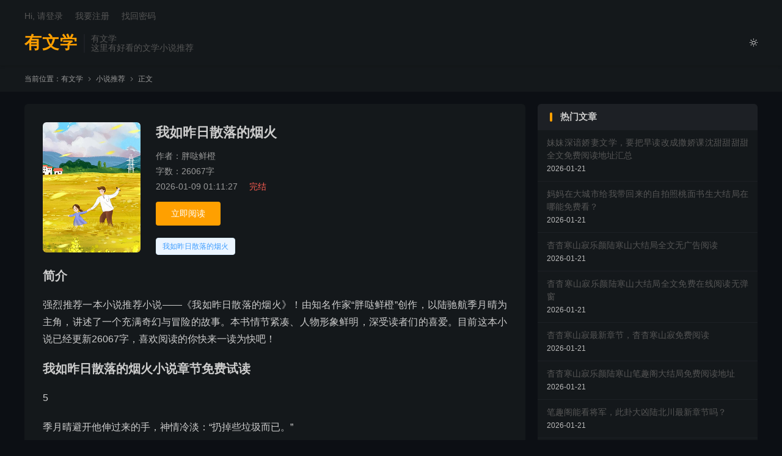

--- FILE ---
content_type: text/html; charset=UTF-8
request_url: https://www.youwenxue.com/1139.html
body_size: 11017
content:
<!DOCTYPE HTML>
<html lang="zh-CN"  class="darking" data-night="1">
<head>
<meta charset="UTF-8">
<meta http-equiv="X-UA-Compatible" content="IE=edge">
<meta name="viewport" content="width=device-width, initial-scale=1.0">
<meta name="apple-mobile-web-app-title" content="有文学">
<meta http-equiv="X-UA-Compatible" content="chrome=1"/>
<meta name="applicable-device"content="pc,mobile"/>
<meta http-equiv="Cache-Control" content="no-transform"/>
<meta http-equiv="Cache-Control" content="no-siteapp"/>
<title>小说《我如昨日散落的烟火》章节目录阅读-有文学</title>
<meta name='robots' content='max-image-preview:large' />
<link rel="alternate" title="oEmbed (JSON)" type="application/json+oembed" href="https://www.youwenxue.com/wp-json/oembed/1.0/embed?url=https%3A%2F%2Fwww.youwenxue.com%2F1139.html" />
<link rel="alternate" title="oEmbed (XML)" type="text/xml+oembed" href="https://www.youwenxue.com/wp-json/oembed/1.0/embed?url=https%3A%2F%2Fwww.youwenxue.com%2F1139.html&#038;format=xml" />
<style id='wp-img-auto-sizes-contain-inline-css' type='text/css'>
img:is([sizes=auto i],[sizes^="auto," i]){contain-intrinsic-size:3000px 1500px}
/*# sourceURL=wp-img-auto-sizes-contain-inline-css */
</style>
<style id='classic-theme-styles-inline-css' type='text/css'>
/*! This file is auto-generated */
.wp-block-button__link{color:#fff;background-color:#32373c;border-radius:9999px;box-shadow:none;text-decoration:none;padding:calc(.667em + 2px) calc(1.333em + 2px);font-size:1.125em}.wp-block-file__button{background:#32373c;color:#fff;text-decoration:none}
/*# sourceURL=/wp-includes/css/classic-themes.min.css */
</style>
<link rel='stylesheet' id='style-css' href='https://www.youwenxue.com/wp-content/themes/dux/style.css?ver=9.5' type='text/css' media='all' />
<link rel="https://api.w.org/" href="https://www.youwenxue.com/wp-json/" /><link rel="alternate" title="JSON" type="application/json" href="https://www.youwenxue.com/wp-json/wp/v2/posts/1139" /><link rel="canonical" href="https://www.youwenxue.com/1139.html" />
<meta name="keywords" content="我如昨日散落的烟火小说最新章节,我如昨日散落的烟火免费阅读,陆驰航季月晴小说免费阅读">
<meta name="description" content="强烈推荐一本小说推荐小说——《我如昨日散落的烟火》！由知名作家“胖哒鲜橙”创作，以陆驰航季月晴为主角，讲述了一个充满奇幻与冒险的故事。本书情节紧凑、人物形象鲜明，深受读者们的喜爱。目前这本小说已经更新26067字，喜欢阅读的你快来一读为快吧！  我如昨日散落的烟火小说章节免费试读  5季月晴避开他伸过来的手，神情冷淡：">
<meta property="og:type" content="article">
<meta property="og:site_name" content="有文学">
<meta property="og:title" content="小说《我如昨日散落的烟火》章节目录阅读">
<meta property="og:description" content="强烈推荐一本小说推荐小说——《我如昨日散落的烟火》！由知名作家“胖哒鲜橙”创作，以陆驰航季月晴为主角，讲述了一个充满奇幻与冒险的故事。本书情节紧凑、人物形象鲜明，深受读者们的喜爱。目前这本小说已经更新26067字，喜欢阅读的你快来一读为快吧...">
<meta property="og:url" content="https://www.youwenxue.com/1139.html">
<meta property="og:image" content="">
<meta property="twitter:card" content="summary_large_image">
<meta property="twitter:title" content="小说《我如昨日散落的烟火》章节目录阅读">
<meta property="twitter:description" content="强烈推荐一本小说推荐小说——《我如昨日散落的烟火》！由知名作家“胖哒鲜橙”创作，以陆驰航季月晴为主角，讲述了一个充满奇幻与冒险的故事。本书情节紧凑、人物形象鲜明，深受读者们的喜爱。目前这本小说已经更新26067字，喜欢阅读的你快来一读为快吧...">
<meta property="twitter:url" content="https://www.youwenxue.com/1139.html">
<meta property="twitter:image" content="">
<style>:root{--tb--main: #FFA000}.tbcm-book-head{padding-left: 185px;overflow: hidden;margin-bottom: 15px;}
.tbcm-book-head img{width: 160px;float: left;margin-left:-185px;border-radius: 6px;}
.tbcm-book-head h1{margin: 0 0 12px;font-size: 22px;font-weight: bold;overflow:hidden; text-overflow:ellipsis; white-space:nowrap;}
.tbcm-book-head p{margin: 0 0 4px;color: #999;}
.tbcm-book-head p dfn{margin-left: 15px;color: #FF5E52;font-style: normal;}
.tbcm-book-head .btn{margin-top: 10px;border-radius: 4px;}
.tbcm-book-head .-tags{font-size: 12px;margin-top: 10px;overflow:hidden; text-overflow:ellipsis; white-space:nowrap;color: #999;}
.tbcm-book-head .-tags a{display: inline-block;margin: 10px 10px 0 0;border-radius: 4px;padding: 4px 10px;background-color: #F0F9EB;border: 1px solid #E1F3D8;color: #67C23A;}
.tbcm-book-head .-tags a:hover{border-color: #67C23A;}
.tbcm-book-head .-tags a:nth-child(1){background-color: #ECF5FF;border-color: #D9ECFF;color: #409EFF;}
.tbcm-book-head .-tags a:nth-child(1):hover{border-color: #409EFF;}
@media (max-width:600px){
    .tbcm-book-head{padding-top: 15px;margin-bottom: 5px;padding-left: 135px;}
    .tbcm-book-head img{width: 120px;margin-left: -135px;}
    .tbcm-book-head h1{font-size: 16px;margin-top: 2px;}
    .tbcm-book-head .-tags{margin-left: -135px;}
}
</style><style>
    .article-paging .--prevlink{
        float: left;
    }
    .article-paging .--nextlink{
        float: right;
    }
    .article-paging .--prevlink .post-page-numbers{
        border-radius: 4px;
        padding:10px 20px 9px 16px;
    }
    .article-paging .--nextlink .post-page-numbers{
        border-radius: 4px;
        padding:10px 16px 9px 20px;
    }
    .tbcm-paging{
        margin-bottom:30px;
    }
    .tbcm-paging h2{
        margin-bottom:20px;
    }
    .tbcm-paging a{
        margin-bottom:10px;
        vertical-align: top;
        display: inline-block;
        width: 33.333333333333%;
        font-size: 17px;
    }
    .tbcm-paging a span{
        color: #E67D21;
        margin-left:10px;
    }
    @media (max-width: 600px) {
        .tbcm-paging a{
            width: 50%;
            font-size: 14px;
        }
    }
    </style><link rel="icon" href="https://www.youwenxue.com/wp-content/uploads/2026/01/cropped-logo-32x32.png" sizes="32x32" />
<link rel="icon" href="https://www.youwenxue.com/wp-content/uploads/2026/01/cropped-logo-192x192.png" sizes="192x192" />
<link rel="apple-touch-icon" href="https://www.youwenxue.com/wp-content/uploads/2026/01/cropped-logo-180x180.png" />
<meta name="msapplication-TileImage" content="https://www.youwenxue.com/wp-content/uploads/2026/01/cropped-logo-270x270.png" />
<link rel="shortcut icon" href="https://www.youwenxue.com/favicon.ico">
<style id='global-styles-inline-css' type='text/css'>
:root{--wp--preset--aspect-ratio--square: 1;--wp--preset--aspect-ratio--4-3: 4/3;--wp--preset--aspect-ratio--3-4: 3/4;--wp--preset--aspect-ratio--3-2: 3/2;--wp--preset--aspect-ratio--2-3: 2/3;--wp--preset--aspect-ratio--16-9: 16/9;--wp--preset--aspect-ratio--9-16: 9/16;--wp--preset--color--black: #000000;--wp--preset--color--cyan-bluish-gray: #abb8c3;--wp--preset--color--white: #ffffff;--wp--preset--color--pale-pink: #f78da7;--wp--preset--color--vivid-red: #cf2e2e;--wp--preset--color--luminous-vivid-orange: #ff6900;--wp--preset--color--luminous-vivid-amber: #fcb900;--wp--preset--color--light-green-cyan: #7bdcb5;--wp--preset--color--vivid-green-cyan: #00d084;--wp--preset--color--pale-cyan-blue: #8ed1fc;--wp--preset--color--vivid-cyan-blue: #0693e3;--wp--preset--color--vivid-purple: #9b51e0;--wp--preset--gradient--vivid-cyan-blue-to-vivid-purple: linear-gradient(135deg,rgb(6,147,227) 0%,rgb(155,81,224) 100%);--wp--preset--gradient--light-green-cyan-to-vivid-green-cyan: linear-gradient(135deg,rgb(122,220,180) 0%,rgb(0,208,130) 100%);--wp--preset--gradient--luminous-vivid-amber-to-luminous-vivid-orange: linear-gradient(135deg,rgb(252,185,0) 0%,rgb(255,105,0) 100%);--wp--preset--gradient--luminous-vivid-orange-to-vivid-red: linear-gradient(135deg,rgb(255,105,0) 0%,rgb(207,46,46) 100%);--wp--preset--gradient--very-light-gray-to-cyan-bluish-gray: linear-gradient(135deg,rgb(238,238,238) 0%,rgb(169,184,195) 100%);--wp--preset--gradient--cool-to-warm-spectrum: linear-gradient(135deg,rgb(74,234,220) 0%,rgb(151,120,209) 20%,rgb(207,42,186) 40%,rgb(238,44,130) 60%,rgb(251,105,98) 80%,rgb(254,248,76) 100%);--wp--preset--gradient--blush-light-purple: linear-gradient(135deg,rgb(255,206,236) 0%,rgb(152,150,240) 100%);--wp--preset--gradient--blush-bordeaux: linear-gradient(135deg,rgb(254,205,165) 0%,rgb(254,45,45) 50%,rgb(107,0,62) 100%);--wp--preset--gradient--luminous-dusk: linear-gradient(135deg,rgb(255,203,112) 0%,rgb(199,81,192) 50%,rgb(65,88,208) 100%);--wp--preset--gradient--pale-ocean: linear-gradient(135deg,rgb(255,245,203) 0%,rgb(182,227,212) 50%,rgb(51,167,181) 100%);--wp--preset--gradient--electric-grass: linear-gradient(135deg,rgb(202,248,128) 0%,rgb(113,206,126) 100%);--wp--preset--gradient--midnight: linear-gradient(135deg,rgb(2,3,129) 0%,rgb(40,116,252) 100%);--wp--preset--font-size--small: 13px;--wp--preset--font-size--medium: 20px;--wp--preset--font-size--large: 36px;--wp--preset--font-size--x-large: 42px;--wp--preset--spacing--20: 0.44rem;--wp--preset--spacing--30: 0.67rem;--wp--preset--spacing--40: 1rem;--wp--preset--spacing--50: 1.5rem;--wp--preset--spacing--60: 2.25rem;--wp--preset--spacing--70: 3.38rem;--wp--preset--spacing--80: 5.06rem;--wp--preset--shadow--natural: 6px 6px 9px rgba(0, 0, 0, 0.2);--wp--preset--shadow--deep: 12px 12px 50px rgba(0, 0, 0, 0.4);--wp--preset--shadow--sharp: 6px 6px 0px rgba(0, 0, 0, 0.2);--wp--preset--shadow--outlined: 6px 6px 0px -3px rgb(255, 255, 255), 6px 6px rgb(0, 0, 0);--wp--preset--shadow--crisp: 6px 6px 0px rgb(0, 0, 0);}:where(.is-layout-flex){gap: 0.5em;}:where(.is-layout-grid){gap: 0.5em;}body .is-layout-flex{display: flex;}.is-layout-flex{flex-wrap: wrap;align-items: center;}.is-layout-flex > :is(*, div){margin: 0;}body .is-layout-grid{display: grid;}.is-layout-grid > :is(*, div){margin: 0;}:where(.wp-block-columns.is-layout-flex){gap: 2em;}:where(.wp-block-columns.is-layout-grid){gap: 2em;}:where(.wp-block-post-template.is-layout-flex){gap: 1.25em;}:where(.wp-block-post-template.is-layout-grid){gap: 1.25em;}.has-black-color{color: var(--wp--preset--color--black) !important;}.has-cyan-bluish-gray-color{color: var(--wp--preset--color--cyan-bluish-gray) !important;}.has-white-color{color: var(--wp--preset--color--white) !important;}.has-pale-pink-color{color: var(--wp--preset--color--pale-pink) !important;}.has-vivid-red-color{color: var(--wp--preset--color--vivid-red) !important;}.has-luminous-vivid-orange-color{color: var(--wp--preset--color--luminous-vivid-orange) !important;}.has-luminous-vivid-amber-color{color: var(--wp--preset--color--luminous-vivid-amber) !important;}.has-light-green-cyan-color{color: var(--wp--preset--color--light-green-cyan) !important;}.has-vivid-green-cyan-color{color: var(--wp--preset--color--vivid-green-cyan) !important;}.has-pale-cyan-blue-color{color: var(--wp--preset--color--pale-cyan-blue) !important;}.has-vivid-cyan-blue-color{color: var(--wp--preset--color--vivid-cyan-blue) !important;}.has-vivid-purple-color{color: var(--wp--preset--color--vivid-purple) !important;}.has-black-background-color{background-color: var(--wp--preset--color--black) !important;}.has-cyan-bluish-gray-background-color{background-color: var(--wp--preset--color--cyan-bluish-gray) !important;}.has-white-background-color{background-color: var(--wp--preset--color--white) !important;}.has-pale-pink-background-color{background-color: var(--wp--preset--color--pale-pink) !important;}.has-vivid-red-background-color{background-color: var(--wp--preset--color--vivid-red) !important;}.has-luminous-vivid-orange-background-color{background-color: var(--wp--preset--color--luminous-vivid-orange) !important;}.has-luminous-vivid-amber-background-color{background-color: var(--wp--preset--color--luminous-vivid-amber) !important;}.has-light-green-cyan-background-color{background-color: var(--wp--preset--color--light-green-cyan) !important;}.has-vivid-green-cyan-background-color{background-color: var(--wp--preset--color--vivid-green-cyan) !important;}.has-pale-cyan-blue-background-color{background-color: var(--wp--preset--color--pale-cyan-blue) !important;}.has-vivid-cyan-blue-background-color{background-color: var(--wp--preset--color--vivid-cyan-blue) !important;}.has-vivid-purple-background-color{background-color: var(--wp--preset--color--vivid-purple) !important;}.has-black-border-color{border-color: var(--wp--preset--color--black) !important;}.has-cyan-bluish-gray-border-color{border-color: var(--wp--preset--color--cyan-bluish-gray) !important;}.has-white-border-color{border-color: var(--wp--preset--color--white) !important;}.has-pale-pink-border-color{border-color: var(--wp--preset--color--pale-pink) !important;}.has-vivid-red-border-color{border-color: var(--wp--preset--color--vivid-red) !important;}.has-luminous-vivid-orange-border-color{border-color: var(--wp--preset--color--luminous-vivid-orange) !important;}.has-luminous-vivid-amber-border-color{border-color: var(--wp--preset--color--luminous-vivid-amber) !important;}.has-light-green-cyan-border-color{border-color: var(--wp--preset--color--light-green-cyan) !important;}.has-vivid-green-cyan-border-color{border-color: var(--wp--preset--color--vivid-green-cyan) !important;}.has-pale-cyan-blue-border-color{border-color: var(--wp--preset--color--pale-cyan-blue) !important;}.has-vivid-cyan-blue-border-color{border-color: var(--wp--preset--color--vivid-cyan-blue) !important;}.has-vivid-purple-border-color{border-color: var(--wp--preset--color--vivid-purple) !important;}.has-vivid-cyan-blue-to-vivid-purple-gradient-background{background: var(--wp--preset--gradient--vivid-cyan-blue-to-vivid-purple) !important;}.has-light-green-cyan-to-vivid-green-cyan-gradient-background{background: var(--wp--preset--gradient--light-green-cyan-to-vivid-green-cyan) !important;}.has-luminous-vivid-amber-to-luminous-vivid-orange-gradient-background{background: var(--wp--preset--gradient--luminous-vivid-amber-to-luminous-vivid-orange) !important;}.has-luminous-vivid-orange-to-vivid-red-gradient-background{background: var(--wp--preset--gradient--luminous-vivid-orange-to-vivid-red) !important;}.has-very-light-gray-to-cyan-bluish-gray-gradient-background{background: var(--wp--preset--gradient--very-light-gray-to-cyan-bluish-gray) !important;}.has-cool-to-warm-spectrum-gradient-background{background: var(--wp--preset--gradient--cool-to-warm-spectrum) !important;}.has-blush-light-purple-gradient-background{background: var(--wp--preset--gradient--blush-light-purple) !important;}.has-blush-bordeaux-gradient-background{background: var(--wp--preset--gradient--blush-bordeaux) !important;}.has-luminous-dusk-gradient-background{background: var(--wp--preset--gradient--luminous-dusk) !important;}.has-pale-ocean-gradient-background{background: var(--wp--preset--gradient--pale-ocean) !important;}.has-electric-grass-gradient-background{background: var(--wp--preset--gradient--electric-grass) !important;}.has-midnight-gradient-background{background: var(--wp--preset--gradient--midnight) !important;}.has-small-font-size{font-size: var(--wp--preset--font-size--small) !important;}.has-medium-font-size{font-size: var(--wp--preset--font-size--medium) !important;}.has-large-font-size{font-size: var(--wp--preset--font-size--large) !important;}.has-x-large-font-size{font-size: var(--wp--preset--font-size--x-large) !important;}
/*# sourceURL=global-styles-inline-css */
</style>
</head>
<body class="wp-singular post-template-default single single-post postid-1139 single-format-standard wp-theme-dux home nav_fixed m-excerpt-time m-excerpt-desc comment-open site-layout-2 list-text text-justify-on m-sidebar m-catplist-on m-user-on dark-on">
<header class="header">
	<div class="container">
		<div class="logo logo-text"><a href="https://www.youwenxue.com" title="有文学-这里有好看的文学小说推荐">有文学</a></div>		<div class="brand">有文学<br>这里有好看的文学小说推荐</div>					<div class="sitedark" etap="darking"><i class="tbfa">&#xe6a0;</i><i class="tbfa">&#xe635;</i></div>
						<ul class="site-nav site-navbar">
					</ul>
					<div class="topbar">
				<ul class="site-nav topmenu">
														</ul>
															<a rel="nofollow" href="javascript:;" class="signin-loader">Hi, 请登录</a>
						&nbsp; &nbsp; <a rel="nofollow" href="javascript:;" class="signup-loader">我要注册</a>
						&nbsp; &nbsp; <a rel="nofollow" href="https://www.youwenxue.com/sample-page">找回密码</a>
												</div>
																<a rel="nofollow" href="javascript:;" class="signin-loader m-icon-user"><i class="tbfa">&#xe641;</i></a>
										</div>
</header>
	<div class="m-icon-nav">
		<i class="tbfa">&#xe612;</i>
		<i class="tbfa">&#xe606;</i>
	</div>
<div class="site-search">
	<div class="container">
		<form method="get" class="site-search-form" action="https://www.youwenxue.com/">
    <input class="search-input" name="s" type="text" placeholder="输入关键字" value="" required="required">
    <button class="search-btn" type="submit"><i class="tbfa">&#xe611;</i></button>
</form>	</div>
</div>
	<div class="breadcrumbs">
		<div class="container">当前位置：<a href="https://www.youwenxue.com">有文学</a> <small><i class="tbfa">&#xe87e;</i></small> <a href="https://www.youwenxue.com/%e5%b0%8f%e8%af%b4%e6%8e%a8%e8%8d%90">小说推荐</a> <small><i class="tbfa">&#xe87e;</i></small> 正文</div>
	</div>
<section class="container">
    <div class="content-wrap">
        <div class="content">
                        
            
            
            
            
            
            
            
                                    <div class="tbcm-book-head">
                            
                        <img data-src="https://cpsgg.com/wp-content/uploads/2024/07/xs260.jpg" alt="小说《我如昨日散落的烟火》章节目录阅读" src="https://cpsgg.com/wp-content/uploads/2024/07/xs260.jpg" class="thumb">                      
                        <h1>我如昨日散落的烟火</h1>
                        <div class="-info">
                            <p>作者：胖哒鲜橙</p>
                            <p>字数：26067字</p>
                            <p>2026-01-09 01:11:27 <dfn>完结</dfn></p>
                        </div>
                        <div class="-btns">
                                                        <a href="https://www.youwenxue.com/1139.html/2" class="btn btn-primary">立即阅读</a>                        </div>
                        <div class="-tags">
                            <a target="_blank" href="https://www.youwenxue.com/tag/%e6%88%91%e5%a6%82%e6%98%a8%e6%97%a5%e6%95%a3%e8%90%bd%e7%9a%84%e7%83%9f%e7%81%ab" rel="nofollow">我如昨日散落的烟火</a>                        </div>
                    </div>
                                <article class="article-content" >
                    <h3>简介</h3>                    <p>强烈推荐一本小说推荐小说——《我如昨日散落的烟火》！由知名作家“胖哒鲜橙”创作，以陆驰航季月晴为主角，讲述了一个充满奇幻与冒险的故事。本书情节紧凑、人物形象鲜明，深受读者们的喜爱。目前这本小说已经更新26067字，喜欢阅读的你快来一读为快吧！</p>
<h3>我如昨日散落的烟火小说章节免费试读</h3>
<p>5</p>
<p>季月晴避开他伸过来的手，神情冷淡：“扔掉些垃圾而已。”</p>
<p>陆驰航眸色幽深，静静地盯着她看了很久。</p>
<p>明明一切如常，可他就是感觉，季月晴和以前不同了。</p>
<p>他拉住转身向主卧走去的季月晴，将一身新衣服递给她。</p>
<p>“晚上是我升职的庆功宴，你和我一起去。”</p>
<p>季月晴刚想回绝，就被陆驰航打断：“今天都是重要的人物，别掉链子。”</p>
<p>想到马上就能离开，季月晴默默吞起反抗，拿着这身黑裙去换，又化了妆。</p>
<p>等她出来时，陆驰航眼中流露出一丝惊艳和满意，主动上前拉住她的手：</p>
<p>“还是这身与我最相配。你的彩色衣服都扔掉吧，以后你免不了要多与我出席活动，还是黑白色更沉稳内敛。”</p>
<p>季月晴愣了下，还是挣脱开，径直向外走去。</p>
<p>陆驰航好像忘了，他心疼她从未感受过童年，给她挑了很多漂亮的暖色调裙子，在生那天送给她。</p>
<p>他对她温柔承诺：“晴晴，以后你在我面前，可以永远无忧无虑。”</p>
<p>可现在，他忘记了承诺，还想她变得不像自己。</p>
<p>她再不会被他蒙蔽了。</p>
<p>举办庆功宴的酒店，距离婚房足有一个小时的车程。</p>
<p>季月晴晕车厉害，闭着眼睛打开平时放薄荷糖的副驾驶抽屉，却先碰到了一手柔软。</p>
<p>她睁开眼睛，看到一条破了洞的丝袜，散发着林琦身上同款香水的味道，熏得她反胃欲呕。</p>
<p>车辆“吱嘎”一声停下，陆驰航似是应激地抢过丝袜，塞回抽屉。</p>
<p>“琦琦那天脚踝被鞋磨破了，我给她上药&#8230;&#8230;”</p>
<p>“空调关了吧，我晕车了。”</p>
<p>季月晴不耐打断他，开了窗户，闭目吞下作呕感。</p>
<p>陆驰航一怔，但大概是心虚，他没有回怼，而是照她说的去做，然后继续开车。</p>
<p>路上寒风吹拂季月晴的脸颊，她清醒了许多，思绪却忍不住飘远。</p>
<p>她的晕车症状一直很严重，陆驰航就在副驾驶的抽屉里放了薄荷糖和晕车药，并且会定时补充。</p>
<p>可她现在那个抽屉里不仅是有丝袜，还有不属于她的化妆品、小摆件&#8230;&#8230;</p>
<p>满满当当地，挤走了她放置私人物品的地方。</p>
<p>一如陆驰航的心，早就不属于她了。</p>
<p>不过她连这个人都让出去了，这些特权又算什么呢？</p>
<p>半小时后，心有愧疚的陆驰航停稳车，下来绕到副驾驶，给季月晴开门，示意她挽着他的手。</p>
<p>季月晴想了想，到底还是没拒绝，也将陆驰航嘴角的满意弧度收进眼底，心中多了几分嘲讽。</p>
<p>刚开包厢门，季月晴就看到了穿着一身飘逸红裙，妆容精致到连一头发丝都透露着妩媚的林琦。</p>
<p>她举着酒杯左右逢迎，逗得周围的人哈哈大笑。</p>
<p>相比之下，本身性格内向，向来不喜欢这种氛围的季月晴皱着眉后退一步，缓解心中的压抑。</p>
<p>她下意识捏紧陆驰航的手指，这是她多年来习惯性的求救信号。</p>
<p>每逢这时，陆驰航都会帮她解围。</p>
<p>可这次，陆驰航却直接推开她，快速走向林琦，夺走她的酒杯。</p>
<p>语气关心又忍不住有些指责：“我不是说了，你胃不好，少喝点酒。”</p>
                </article>
                <div class="tbcm-paging"><h2>章节在线阅读</h2><a href="https://www.youwenxue.com/1139.html" class="post-page-numbers">第一章<span>[免费]</span></a><a href="https://www.youwenxue.com/1139.html/2" class="post-page-numbers">第二章<span>[免费]</span></a><a href="https://www.youwenxue.com/1139.html/3" class="post-page-numbers">第三章<span>[免费]</span></a><a href="https://www.youwenxue.com/1139.html/4" class="post-page-numbers">第四章<span>[免费]</span></a></div>                                                    <div class="post-actions">
                                                                        <a class="action action-link" href="https://jump.crxs.cn/tianduwenxue" target="_blank" rel="external nofollow"><i class="fa fa-external-link"></i> 微信阅读</a>                    </div>
                                            
            
            
                            <nav class="article-nav">
                    <span class="article-nav-prev">上一篇<br><a href="https://www.youwenxue.com/1138.html" rel="prev">主人公傅君奕南音小说所谓情深不过尔尔在线章节阅读</a></span>
                    <span class="article-nav-next">下一篇<br><a href="https://www.youwenxue.com/1140.html" rel="next">求谁才是真千金玉佩全文无弹窗实时更新</a></span>
                </nav>
            
                        <div class="relates relates-textcol2"><div class="title"><h3>相关推荐</h3></div><ul><li><a href="https://www.youwenxue.com/178416.html">我如昨日散落的烟火陆驰航季月晴后续章节笔趣阁更新</a></li><li><a href="https://www.youwenxue.com/178352.html">我如昨日散落的烟火最新章节，我如昨日散落的烟火免费阅读</a></li><li><a href="https://www.youwenxue.com/178172.html">我如昨日散落的烟火小说全文哪里可以免费看？</a></li><li><a href="https://www.youwenxue.com/178165.html">小说《我如昨日散落的烟火》完结版章节阅读</a></li><li><a href="https://www.youwenxue.com/178122.html">《我如昨日散落的烟火》全集免费在线阅读（陆驰航季月晴）</a></li><li><a href="https://www.youwenxue.com/178097.html">我如昨日散落的烟火免费阅读，我如昨日散落的烟火陆驰航季月晴</a></li><li><a href="https://www.youwenxue.com/178009.html">小说《我如昨日散落的烟火》在线章节阅读</a></li><li><a href="https://www.youwenxue.com/177943.html">求我如昨日散落的烟火陆驰航季月晴全文无弹窗实时更新</a></li><li><a href="https://www.youwenxue.com/237193.html">妹妹深谙娇妻文学，要把早读改成撒娇课沈甜甜甜甜全文免费阅读地址汇总</a></li><li><a href="https://www.youwenxue.com/237182.html">笔趣阁能看婚姻尽头是疯途傅亦心最新章节吗？</a></li><li><a href="https://www.youwenxue.com/237180.html">婚姻尽头是疯途傅亦心全文大结局免费阅读</a></li><li><a href="https://www.youwenxue.com/237179.html">在线等婚姻尽头是疯途傅亦心无弹窗免费阅读</a></li><li><a href="https://www.youwenxue.com/237177.html">婚姻尽头是疯途傅亦心后续章节笔趣阁更新</a></li><li><a href="https://www.youwenxue.com/237138.html">主人公叫秦少廷沈念昔的小说哪里免费看</a></li><li><a href="https://www.youwenxue.com/237136.html">把你送归于海沈希霍临琛怎么看全文免费无广告？</a></li><li><a href="https://www.youwenxue.com/237135.html">把你送归于海沈希霍临琛全文免费笔趣阁入口</a></li></ul></div>                        <div class="title" id="comments">
	<h3>评论 <small>抢沙发</small></h3>
</div>
	<div id="respond" class="no_webshot">
		
			<form action="https://www.youwenxue.com/wp-comments-post.php" method="post" id="commentform">
				<div class="comt">
					<div class="comt-title">
						<img alt='' data-src='https://cravatar.cn/avatar/?s=50&#038;d=mystery' srcset='https://cravatar.cn/avatar/?s=100&#038;d=mystery 2x' class='avatar avatar-50 photo avatar-default' height='50' width='50' decoding='async'/>						<p><a rel="nofollow" id="cancel-comment-reply-link" href="javascript:;">取消</a></p>
					</div>
					<div class="comt-box">
						<textarea placeholder="你的评论可以一针见血" class="input-block-level comt-area" name="comment" id="comment" cols="100%" rows="3" tabindex="1" onkeydown="if(event.ctrlKey&amp;&amp;event.keyCode==13){document.getElementById('submit').click();return false};"></textarea>
						<div class="comt-ctrl">
							<div class="comt-tips"><input type='hidden' name='comment_post_ID' value='1139' id='comment_post_ID' />
<input type='hidden' name='comment_parent' id='comment_parent' value='0' />
<label for="comment_mail_notify" class="checkbox inline hide" style="padding-top:0"><input type="checkbox" name="comment_mail_notify" id="comment_mail_notify" value="comment_mail_notify" checked="checked"/>有人回复时邮件通知我</label></div>
							<button type="submit" name="submit" id="submit" tabindex="5">提交评论</button>
							<!-- <span data-type="comment-insert-smilie" class="muted comt-smilie"><i class="icon-thumbs-up icon12"></i> 表情</span> -->
						</div>
					</div>

																		<div class="comt-comterinfo" id="comment-author-info" >
								<ul>
									<li><input class="ipt" type="text" name="author" id="author" value="" tabindex="2" placeholder="昵称(必填)"></li>
									<li><input class="ipt" type="text" name="email" id="email" value="" tabindex="3" placeholder="邮箱(必填)"></li>
									<li><input class="ipt" type="text" name="url" id="url" value="" tabindex="4" placeholder="网址"></li>
								</ul>
							</div>
															</div>

			</form>
			</div>
        </div>
    </div>
    <div class="sidebar">
	<div class="widget-on-phone widget widget_ui_posts"><h3>热门文章</h3><ul class="nopic"><li class="noimg"><a href="https://www.youwenxue.com/237193.html"><span class="text">妹妹深谙娇妻文学，要把早读改成撒娇课沈甜甜甜甜全文免费阅读地址汇总</span><span class="muted">2026-01-21</span></a></li><li class="noimg"><a href="https://www.youwenxue.com/237192.html"><span class="text">妈妈在大城市给我带回来的自拍照桃面书生大结局在哪能免费看？</span><span class="muted">2026-01-21</span></a></li><li class="noimg"><a href="https://www.youwenxue.com/237191.html"><span class="text">杳杳寒山寂乐颜陆寒山大结局全文无广告阅读</span><span class="muted">2026-01-21</span></a></li><li class="noimg"><a href="https://www.youwenxue.com/237190.html"><span class="text">杳杳寒山寂乐颜陆寒山大结局全文免费在线阅读无弹窗</span><span class="muted">2026-01-21</span></a></li><li class="noimg"><a href="https://www.youwenxue.com/237189.html"><span class="text">杳杳寒山寂最新章节，杳杳寒山寂免费阅读</span><span class="muted">2026-01-21</span></a></li><li class="noimg"><a href="https://www.youwenxue.com/237188.html"><span class="text">杳杳寒山寂乐颜陆寒山笔趣阁大结局免费阅读地址</span><span class="muted">2026-01-21</span></a></li><li class="noimg"><a href="https://www.youwenxue.com/237187.html"><span class="text">笔趣阁能看将军，此卦大凶陆北川最新章节吗？</span><span class="muted">2026-01-21</span></a></li><li class="noimg"><a href="https://www.youwenxue.com/237186.html"><span class="text">求杳杳寒山寂乐颜陆寒山笔趣阁无弹窗链接</span><span class="muted">2026-01-21</span></a></li><li class="noimg"><a href="https://www.youwenxue.com/237185.html"><span class="text">爱如指间沙安奕辰裴雪期笔趣阁最新章节免费入口</span><span class="muted">2026-01-21</span></a></li><li class="noimg"><a href="https://www.youwenxue.com/237184.html"><span class="text">我的衣服出现在老公小青梅的盲盒里后，我杀疯了林晚意沈薇全文免费笔趣阁入口</span><span class="muted">2026-01-21</span></a></li></ul></div></div></section>

<footer class="footer">
	<div class="container">
						<p>&copy; 2010-2026 &nbsp; <a href="https://www.youwenxue.com">有文学</a> &nbsp; <a href="https://www.youwenxue.com/sitemap.xml">网站地图</a> <a href="https://beian.miit.gov.cn/#/Integrated/index" rel="nofollow" target="_blank">鄂ICP备2025108873号-8</a> QQ:488752665
</p>
					</div>
</footer>
<div class="karbar karbar-rb"><ul><li class="karbar-totop"><a rel="nofollow" href="javascript:(TBUI.scrollTo());"><i class="tbfa">&#xe613;</i><span>回顶部</span></a></li></ul></div>
<div class="sign">
		<div class="sign-mask"></div>
		<div class="sign-tips"></div>
		<form class="-in">
			<h4><small class="signup-loader">切换注册</small>登录</h4>
			<div class="-item">
				<label>用户名或邮箱</label>
				<input type="text" name="username" class="ipt" placeholder="用户名或邮箱">
			</div>
			<div class="-item">
				<a href="https://www.youwenxue.com/sample-page">找回密码</a>
				<label>密码</label>
				<input type="password" name="password" class="ipt" placeholder="登录密码">
			</div>
			<div class="sign-submit">
				<input type="button" class="btn btn-primary btn-block signinsubmit-loader" name="submit" value="登录" id="site_login">
				<input type="hidden" name="action" value="signin">
				<label><input type="checkbox" checked="checked" name="remember" value="forever">记住我</label>
			</div>
		</form>
		<form class="-up">
			<h4><small class="signin-loader">切换登录</small>注册</h4>
			<div class="-item">
				<label>用户名</label>
				<input type="text" name="name" class="ipt" placeholder="设置用户名">
			</div>
			<div class="-item">
				<label>邮箱</label>
				<input type="email" name="email" class="ipt" placeholder="邮箱">
			</div>
			<div class="-item -item-yzm">
				<label>邮箱验证码</label>
				<input type="text" name="captcha" class="ipt" placeholder="验证码">
				<input type="button" class="btn btn-default signcaptcha-loader" value="获取验证码">
			</div>
			<div class="-item">
				<label>设置密码</label>
				<input type="password" name="password" class="ipt" placeholder="设置6位以上的密码">
			</div>
			<div class="sign-submit">
				<input type="button" class="btn btn-primary btn-block signupsubmit-loader" name="submit" value="快速注册" id="site_register">
				<input type="hidden" name="action" value="signup">
			</div>
		</form>
	</div>
<script>window.TBUI={"www":"https:\/\/www.youwenxue.com","uri":"https:\/\/www.youwenxue.com\/wp-content\/themes\/dux","ajaxurl":"https:\/\/www.youwenxue.com\/wp-admin\/admin-ajax.php","ver":"9.5","roll":"1 2","copyoff":1,"ajaxpager":"1","fullimage":"1","captcha":0,"captcha_comment":1,"captcha_login":1,"captcha_register":1,"table_scroll_m":1,"table_scroll_w":"800","pre_color":1,"pre_copy":1,"lang":{"copy":"\u590d\u5236","copy_success":"\u5df2\u590d\u5236","comment_loading":"\u8bc4\u8bba\u63d0\u4ea4\u4e2d...","comment_cancel_edit":"\u53d6\u6d88\u7f16\u8f91","loadmore":"\u52a0\u8f7d\u66f4\u591a","like_login":"\u70b9\u8d5e\u8bf7\u5148\u767b\u5f55","liked":"\u4f60\u5df2\u8d5e\uff01","delete_post":"\u786e\u5b9a\u5220\u9664\u8fd9\u4e2a\u6587\u7ae0\u5417\uff1f","read_post_all":"\u70b9\u51fb\u9605\u8bfb\u4f59\u4e0b\u5168\u6587","copy_wechat":"\u5fae\u4fe1\u53f7\u5df2\u590d\u5236","sign_password_less":"\u5bc6\u7801\u592a\u77ed\uff0c\u81f3\u5c116\u4f4d","sign_username_none":"\u7528\u6237\u540d\u4e0d\u80fd\u4e3a\u7a7a","sign_email_error":"\u90ae\u7bb1\u683c\u5f0f\u9519\u8bef","sign_vcode_loading":"\u9a8c\u8bc1\u7801\u83b7\u53d6\u4e2d","sign_vcode_new":" \u79d2\u91cd\u65b0\u83b7\u53d6"},"turnstile_key":""}</script>
<script type="speculationrules">
{"prefetch":[{"source":"document","where":{"and":[{"href_matches":"/*"},{"not":{"href_matches":["/wp-*.php","/wp-admin/*","/wp-content/uploads/*","/wp-content/*","/wp-content/plugins/*","/wp-content/themes/dux/*","/*\\?(.+)"]}},{"not":{"selector_matches":"a[rel~=\"nofollow\"]"}},{"not":{"selector_matches":".no-prefetch, .no-prefetch a"}}]},"eagerness":"conservative"}]}
</script>
<script type="text/javascript" src="https://www.youwenxue.com/wp-content/themes/dux/assets/js/libs/jquery.min.js?ver=9.5" id="jquery-js"></script>
<script type="text/javascript" src="https://www.youwenxue.com/wp-content/themes/dux/assets/js/loader.js?ver=9.5" id="loader-js"></script>
</body>
</html>